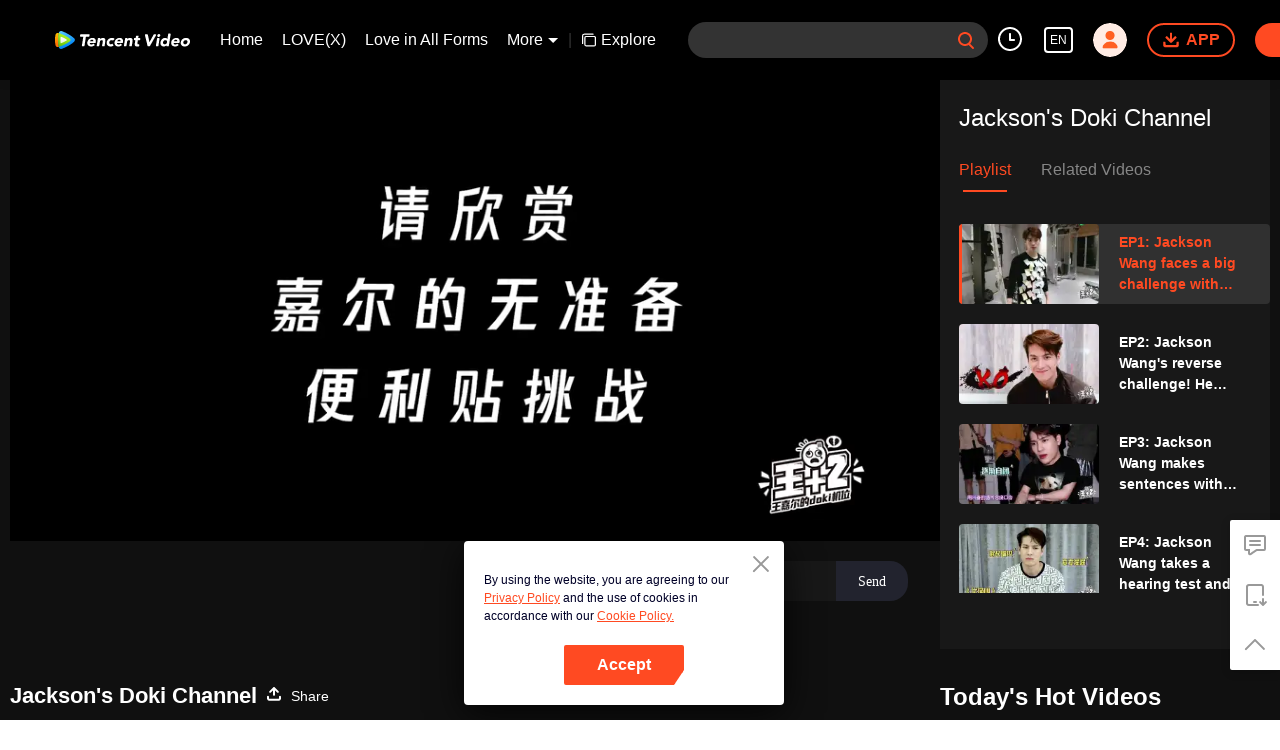

--- FILE ---
content_type: text/plain
request_url: https://svibeacon.onezapp.com/analytics/v2_upload?appkey=0DOU0M38AT4C4UVD
body_size: 95
content:
{"result": 200, "srcGatewayIp": "3.129.14.33", "serverTime": "1769191391684", "msg": "success"}

--- FILE ---
content_type: text/plain
request_url: https://otheve.beacon.qq.com/analytics/v2_upload?appkey=0WEB08V45S4VMCK7
body_size: -46
content:
{"result": 200, "srcGatewayIp": "3.129.14.33", "serverTime": "1769191388888", "msg": "success"}

--- FILE ---
content_type: text/plain
request_url: https://otheve.beacon.qq.com/analytics/v2_upload?appkey=0WEB08V45S4VMCK7
body_size: -46
content:
{"result": 200, "srcGatewayIp": "3.129.14.33", "serverTime": "1769191384668", "msg": "success"}

--- FILE ---
content_type: text/plain
request_url: https://svibeacon.onezapp.com/analytics/v2_upload?appkey=0WEB0NVZHO4NLDPH
body_size: 95
content:
{"result": 200, "srcGatewayIp": "3.129.14.33", "serverTime": "1769191386623", "msg": "success"}

--- FILE ---
content_type: text/javascript; charset=UTF-8
request_url: https://googleads.g.doubleclick.net/pagead/viewthroughconversion/16578350789/?random=1769191404647&cv=11&fst=1769191404647&bg=ffffff&guid=ON&async=1&en=gtag.config&gtm=45je61m0v9138488521z8811981340za20gzb811981340zd811981340xec&gcd=13l3l3l3l1l1&dma=0&tag_exp=103116026~103200004~104527906~104528500~104684208~104684211~105391253~115616985~115938465~115938469~116682875~117041587~117099529~117223565&u_w=1280&u_h=720&url=https%3A%2F%2Fwetv.vip%2Fen%2Fplay%2Fd2zytqltgf6xrxi%2Fg0034s4j5s5-EP1%253A_Jackson_Wang_faces_a_big_challenge_with_post-it_notes%252C_dancing_crazily_in_the_fitness_room.&frm=0&tiba=EP1%3A%20Jackson%20Wang%20faces%20a%20big%20challenge%20with%20post-it%20notes%2C%20dancing%20crazily%20in%20the%20fitness%20room.%20-%20Free%20-%20China%20-%20Variety%20Show%20-%20-%20Idol%20-&hn=www.googleadservices.com&npa=0&pscdl=noapi&auid=1817718452.1769191388&data=event%3Dgtag.config&rfmt=3&fmt=4
body_size: -667
content:
(function(){var s = {};(function(){var k=typeof Object.defineProperties=="function"?Object.defineProperty:function(a,d,b){if(a==Array.prototype||a==Object.prototype)return a;a[d]=b.value;return a};function l(a){a=["object"==typeof globalThis&&globalThis,a,"object"==typeof window&&window,"object"==typeof self&&self,"object"==typeof global&&global];for(var d=0;d<a.length;++d){var b=a[d];if(b&&b.Math==Math)return b}throw Error("Cannot find global object");} var p=l(this),q=typeof Symbol==="function"&&typeof Symbol("x")==="symbol",r={},t={};function u(a,d,b){if(!b||a!=null){b=t[d];if(b==null)return a[d];b=a[b];return b!==void 0?b:a[d]}} function v(a,d,b){if(d)a:{var c=a.split(".");a=c.length===1;var e=c[0],g;!a&&e in r?g=r:g=p;for(e=0;e<c.length-1;e++){var f=c[e];if(!(f in g))break a;g=g[f]}c=c[c.length-1];b=q&&b==="es6"?g[c]:null;d=d(b);d!=null&&(a?k(r,c,{configurable:!0,writable:!0,value:d}):d!==b&&(t[c]===void 0&&(a=Math.random()*1E9>>>0,t[c]=q?p.Symbol(c):"$jscp$"+a+"$"+c),k(g,t[c],{configurable:!0,writable:!0,value:d})))}} var w=q&&typeof u(Object,"assign")=="function"?u(Object,"assign"):function(a,d){if(a==null)throw new TypeError("No nullish arg");a=Object(a);for(var b=1;b<arguments.length;b++){var c=arguments[b];if(c)for(var e in c)Object.prototype.hasOwnProperty.call(c,e)&&(a[e]=c[e])}return a};v("Object.assign",function(a){return a||w},"es6");/*  Copyright The Closure Library Authors. SPDX-License-Identifier: Apache-2.0 */ var x=this||self;var y={};var z=window,A=navigator,C=Object.freeze({cache:"no-store",credentials:"include",keepalive:!0,method:"POST",mode:"no-cors",redirect:"follow"});function D(a){if(typeof z.fetch==="function"){var d=u(Object,"assign").call(Object,{},C);try{var b=z.fetch(a,d);if(b)return b.then(function(){}).catch(function(){}),!0}catch(c){}}E(a);return!0}function F(a){var d=new Image(1,1);d.onload=function(){d.onload=null};d.onerror=function(){d.onerror=null};d.src=a} function E(a){try{var d=A.sendBeacon&&A.sendBeacon(a)}catch(c){var b=y.TAGGING;b||(b=y.TAGGING=[]);b[15]=!0}d||F(a)};var G=/#|$/;function H(a){var d=a.search(G),b;a:{for(b=0;(b=a.indexOf("fmt",b))>=0&&b<d;){var c=a.charCodeAt(b-1);if(c==38||c==63)if(c=a.charCodeAt(b+3),!c||c==61||c==38||c==35)break a;b+=4}b=-1}if(b<0)return null;c=a.indexOf("&",b);if(c<0||c>d)c=d;return decodeURIComponent(a.slice(b+4,c!==-1?c:0).replace(/\+/g," "))};function I(a,d,b,c){function e(){--g;if(g<=0){var h;(h=a.GooglebQhCsO)||(h={});var B=h[d];B&&(delete h[d],h=B[0],typeof h==="function"&&h())}}c=c===void 0?[]:c;for(var g=b.length+1,f={g:0};f.g<b.length;f={g:f.g},f.g++){var n=Number(H(b[f.g])),m=null;n!==1&&n!==2||!(n=a.document.getElementById("goog_conv_iframe"))||n.src||(m=n);m||(m=new Image,c&&c[f.g]&&(m.onerror=function(h){return function(){D(c[h.g])&&e()}}(f)));m.onload=e;m.src=b[f.g]}e()} for(var J=["ss_"],K=s||x,L;J.length&&(L=J.shift());)J.length||I===void 0?K[L]&&K[L]!==Object.prototype[L]?K=K[L]:K=K[L]={}:K[L]=I;}).call(this);;s.ss_(window,'OjE3NjkxOTE0MDQ2NDc',['https://www.google.com/pagead/1p-user-list/16578350789/?random\x3d1769191404647\x26cv\x3d11\x26fst\x3d1769191200000\x26bg\x3dffffff\x26guid\x3dON\x26async\x3d1\x26en\x3dgtag.config\x26gtm\x3d45je61m0v9138488521z8811981340za20gzb811981340zd811981340xec\x26gcd\x3d13l3l3l3l1l1\x26dma\x3d0\x26tag_exp\x3d103116026~103200004~104527906~104528500~104684208~104684211~105391253~115616985~115938465~115938469~116682875~117041587~117099529~117223565\x26u_w\x3d1280\x26u_h\x3d720\x26url\x3dhttps%3A%2F%2Fwetv.vip%2Fen%2Fplay%2Fd2zytqltgf6xrxi%2Fg0034s4j5s5-EP1%253A_Jackson_Wang_faces_a_big_challenge_with_post-it_notes%252C_dancing_crazily_in_the_fitness_room.\x26frm\x3d0\x26tiba\x3dEP1%3A%20Jackson%20Wang%20faces%20a%20big%20challenge%20with%20post-it%20notes%2C%20dancing%20crazily%20in%20the%20fitness%20room.%20-%20Free%20-%20China%20-%20Variety%20Show%20-%20-%20Idol%20-\x26hn\x3dwww.googleadservices.com\x26npa\x3d0\x26pscdl\x3dnoapi\x26auid\x3d1817718452.1769191388\x26data\x3devent%3Dgtag.config\x26rfmt\x3d3\x26fmt\x3d3\x26is_vtc\x3d1\x26cid\x3dCAQSfwDnonV5FRHQBz1wyGVlxFgy-iqzReYi-J4H3RL032jzuOHXLkhOYXtWgZWF92aBMI7NS5zVMos5fNUjndYiSlo2YflMLMiAENJ7nZsQlV8wE810WcsQzbNoooie99wApFy4h34bVpzlPrdNrjx8pxWK2iAIGxPR8NWCquzO0Eg\x26random\x3d18571408\x26rmt_tld\x3d0\x26ipr\x3dy'], []);})();

--- FILE ---
content_type: text/plain
request_url: https://otheve.beacon.qq.com/analytics/v2_upload?appkey=0WEB08V45S4VMCK7
body_size: -46
content:
{"result": 200, "srcGatewayIp": "3.129.14.33", "serverTime": "1769191384670", "msg": "success"}

--- FILE ---
content_type: text/plain; charset=UTF-8
request_url: https://securepubads.g.doubleclick.net/gampad/ads?pvsid=335991311229011&correlator=302655686787401&eid=31096405%2C83321072%2C95340253%2C95340255&output=ldjh&gdfp_req=1&vrg=202601210101&ptt=17&impl=fifs&gdpr=0&iu_parts=21863911825%2Cweb-top-banner&enc_prev_ius=%2F0%2F1&prev_iu_szs=270x84&ifi=1&didk=1541782450&dids=play-banner-ad&adfs=2150232415&sfv=1-0-45&eri=1&sc=1&cookie_enabled=1&abxe=1&dt=1769191411826&lmt=1769191411&adxs=959&adys=80&biw=1280&bih=720&scr_x=0&scr_y=0&btvi=0&ucis=1&oid=2&u_his=2&u_h=720&u_w=1280&u_ah=720&u_aw=1280&u_cd=24&u_sd=1&dmc=1&bc=31&nvt=1&uas=1&url=https%3A%2F%2Fwetv.vip%2Fen%2Fplay%2Fd2zytqltgf6xrxi%2Fg0034s4j5s5-EP1%253A_Jackson_Wang_faces_a_big_challenge_with_post-it_notes%252C_dancing_crazily_in_the_fitness_room.&vis=1&psz=330x569&msz=270x0&fws=4&ohw=270&dlt=1769191377633&idt=32494&cust_params=vuid%3D%26cid%3D%26vid%3Dg0034s4j5s5%26uid2%3D&adks=3396326031&frm=20&eoidce=1&pgls=CAk.
body_size: -803
content:
{"/21863911825/web-top-banner":["html",0,null,null,0,60,234,1,0,null,null,null,null,[["ID=0dcf86039ed13b8e:T=1769191411:RT=1769191411:S=ALNI_MYXEaopxV9mLCM3CpH_EI2pHrbBGA",1802887411,"/","wetv.vip",1],["UID=0000132f4c91cd7d:T=1769191411:RT=1769191411:S=ALNI_Mb7KlkneDHq0JY2d_RAdEIEw9MSPw",1802887411,"/","wetv.vip",2]],null,null,null,null,null,null,null,null,null,null,null,0,null,null,null,null,null,null,"AOrYGslXqzWxZnMwa10HhsoG5C0a","CI6Qms2fopIDFQeejggdHHQrNw",null,null,null,null,null,null,null,null,null,null,null,null,null,null,"1",null,null,null,null,null,null,null,null,null,null,null,"[base64]",null,null,null,null,null,null,[["ID=7cc6ac98beb14112:T=1769191411:RT=1769191411:S=AA-AfjZ3_ncXJSULKiK5YV4A3ioC",1784743411,"/","wetv.vip"]],null,null,null,null,null,["en","Advertisement","3rd party ad content","Continue reading"]]}



--- FILE ---
content_type: text/plain
request_url: https://otheve.beacon.qq.com/analytics/v2_upload?appkey=0WEB0QEJW44KW5A5
body_size: -46
content:
{"result": 200, "srcGatewayIp": "3.129.14.33", "serverTime": "1769191403144", "msg": "success"}

--- FILE ---
content_type: text/plain
request_url: https://otheve.beacon.qq.com/analytics/v2_upload?appkey=0WEB08V45S4VMCK7
body_size: -46
content:
{"result": 200, "srcGatewayIp": "3.129.14.33", "serverTime": "1769191411343", "msg": "success"}

--- FILE ---
content_type: text/plain
request_url: https://cffaws.wetvinfo.com/019E2692C39FA6125B7AABA127CFCAF745175B24D0489A7C24B46DE179D04FB9796C76FC2D80D47D7BB8FE1ACBEB6AD50164DD65EFC10F519096B743545ABE8CA4/g0034s4j5s5.53014.vtt?ver=4
body_size: -808
content:
WEBVTT

STYLE
::cue {
  font-size: 1em;
  font-weight: bold;
  color: #ffffff;
}

1
00:00:00.000 --> 00:00:00.900
[Jackson Wang]

2
00:00:03.100 --> 00:00:04.820
=Jackson's doki channel=

3
00:00:04.820 --> 00:00:06.340
Bro?

4
00:00:06.340 --> 00:00:07.300
[I'm a penguin~Not Bro~]
Bro!

5
00:00:07.300 --> 00:00:09.420
[Enjoy Jackson's unprepared Post-it Note challenge!]
I'm not prepared.

6
00:00:17.260 --> 00:00:18.740
You think I'm stupid?

7
00:00:18.740 --> 00:00:20.660
I just... I don't remember how many,

8
00:00:20.660 --> 00:00:21.780
but must be over 30.

9
00:00:25.260 --> 00:00:26.780
[Raid on Jackson begins!]
According to a reliable informant,

10
00:00:26.780 --> 00:00:27.420
we know that

11
00:00:27.420 --> 00:00:28.060
Jackson Wang's

12
00:00:28.060 --> 00:00:29.180
at one of the gyms now.

13
00:00:29.180 --> 00:00:29.940
Now let's take a look.

14
00:00:29.940 --> 00:00:30.940
His reliable bodyguard

15
00:00:30.940 --> 00:00:32.220
is walking towards us with a dumbbell.

16
00:00:32.220 --> 00:00:32.860
But we have nothing to fear.

17
00:00:32.860 --> 00:00:34.420
[A man blocks the camera]
I'm sorry, don't block our shot.

18
00:00:34.420 --> 00:00:35.580
[A man blocks the camera]
Please let us go, yeah.

19
00:00:35.740 --> 00:00:36.860
We're here on a mission.

20
00:00:36.860 --> 00:00:37.340
Yes, a task.

21
00:00:37.340 --> 00:00:38.060
Now we see

22
00:00:38.060 --> 00:00:39.340
Jackson Wang is a little befuddled

23
00:00:39.420 --> 00:00:39.900
[Innocent look]
in his workout.

24
00:00:39.900 --> 00:00:41.260
[Innocent look]
He didn't know that we'd come

25
00:00:41.260 --> 00:00:43.020
[Innocent look]
and have no idea what we're doing.

26
00:00:46.740 --> 00:00:48.220
We're Wang + 2,

27
00:00:48.220 --> 00:00:49.860
the doki channel of Jackson Wang.

28
00:00:50.220 --> 00:00:51.900
[Super chic hairstyles]
All the choices on this show

29
00:00:51.900 --> 00:00:53.180
[Super chic hairstyles]
are all JACKY's choices.

30
00:00:53.180 --> 00:00:54.340
And you're faced with these choices,

31
00:00:54.340 --> 00:00:55.940
[No choice but to obey]
you have no choice but to do it.

32
00:00:57.220 --> 00:01:00.220
[Spy sent by Jacky]
Are you sure you're from Jacky?

33
00:01:00.220 --> 00:01:01.500
Of course, we stand for

34
00:01:01.500 --> 00:01:02.660
all of JACKY's missions.

35
00:01:03.060 --> 00:01:04.140
Then why this dude doesn't seem

36
00:01:04.380 --> 00:01:07.060
[Cameraman is shaking]
to know what's going on.

37
00:01:07.060 --> 00:01:09.580
You know how this whole thing works.

38
00:01:10.020 --> 00:01:11.580
[Nod in a panic]

39
00:01:13.940 --> 00:01:15.260
All right, come on.

40
00:01:15.260 --> 00:01:16.940
Just a few tasks. Come on.

41
00:01:16.940 --> 00:01:21.140
[Jackson has to shake off post-it notes till 3pcs left
in one song with dancing, or he'll be penalized]

42
00:01:21.820 --> 00:01:23.620
[Post-It Note boy]

43
00:01:26.660 --> 00:01:27.740
How many to start with?

44
00:01:27.740 --> 00:01:28.620
28.

45
00:01:28.620 --> 00:01:29.660
No, I want...

46
00:01:30.260 --> 00:01:31.820
["Ferocious" Jackson is online]
What you meant by almost?

47
00:01:31.820 --> 00:01:33.460
Why are you so excited right now?

48
00:01:33.940 --> 00:01:37.060
Didn't you just tell them...

49
00:01:37.540 --> 00:01:39.220
[Sorry, your teammate is gone.]
Why are you

50
00:01:39.220 --> 00:01:41.220
[Sorry, your teammate is gone.]
on their side now now?

51
00:01:41.460 --> 00:01:43.140
You knew them just yet.

52
00:01:43.140 --> 00:01:43.980
[Feeling aggrieved]

53
00:01:43.980 --> 00:01:45.620
[Feeling aggrieved]
How could you do that?

54
00:01:46.260 --> 00:01:47.660
They're in cahoots.

55
00:01:47.660 --> 00:01:49.020
Are you ready?

56
00:01:50.580 --> 00:01:51.700
Let's start over.

57
00:01:51.700 --> 00:01:53.060
Try again.

58
00:01:55.500 --> 00:01:56.460
[Ready, go!]

59
00:01:56.500 --> 00:01:58.660
[Jackson's dancing, here you go!]

60
00:02:06.830 --> 00:02:08.510
[Amazing arm strength!]

61
00:02:13.730 --> 00:02:15.310
[Snake pose]

62
00:02:19.420 --> 00:02:21.190
[Energetic]

63
00:02:24.680 --> 00:02:26.480
[Uneasy hands]

64
00:02:31.950 --> 00:02:33.770
[Stubborn and sticky last 4 notes]

65
00:02:59.540 --> 00:03:00.660
I didn't lose.

66
00:03:00.660 --> 00:03:01.740
Challenge failed.

67
00:03:01.740 --> 00:03:02.940
No, no, no.

68
00:03:03.620 --> 00:03:04.340
Look.

69
00:03:04.580 --> 00:03:05.860
One

70
00:03:05.860 --> 00:03:06.820
Two.

71
00:03:07.620 --> 00:03:08.020
Three.

72
00:03:08.020 --> 00:03:09.140
It's still on my shoe.

73
00:03:09.140 --> 00:03:10.540
[Plead vigorously]
Challenge failed.

74
00:03:10.540 --> 00:03:11.500
It's still on my shoe.

75
00:03:11.500 --> 00:03:13.660
My shoes are not my body?

76
00:03:13.660 --> 00:03:14.260
The upper body

77
00:03:14.260 --> 00:03:15.540
You didn't say the upper body.

78
00:03:15.540 --> 00:03:16.900
And you just violated a rule.

79
00:03:16.900 --> 00:03:17.940
You used the prop

80
00:03:17.940 --> 00:03:18.980
to shake them off.

81
00:03:18.980 --> 00:03:20.020
What prop?

82
00:03:20.020 --> 00:03:20.620
[Feigning ignorance]
This one.

83
00:03:20.620 --> 00:03:21.460
[Feigning ignorance]
No.

84
00:03:21.460 --> 00:03:22.740
You think I touched this?

85
00:03:22.740 --> 00:03:23.740
That's what I did.

86
00:03:24.020 --> 00:03:25.790
[Is that so?]

87
00:03:25.900 --> 00:03:27.540
[The sadness that Chopin couldn't even play]
So please try again.

88
00:03:29.060 --> 00:03:31.400
[Sadness in his eyes]

89
00:03:32.740 --> 00:03:34.020
Okay, stop. That's enough.

90
00:03:34.020 --> 00:03:35.260
Look, so many.

91
00:03:35.260 --> 00:03:36.260
Don't move.

92
00:03:37.100 --> 00:03:38.580
No access to any props.

93
00:03:38.580 --> 00:03:41.300
[Deny X3]
I'm not touching it...

94
00:03:43.310 --> 00:03:44.610
As long as I don't touch it.

95
00:03:44.950 --> 00:03:46.560
You must not squirm around.

96
00:03:46.590 --> 00:03:47.090
Combined dance moves.

97
00:03:48.050 --> 00:03:48.270
[Doubting life]

98
00:03:48.600 --> 00:03:49.280
Dance

99
00:03:49.310 --> 00:03:51.260
but can't twist my body.

100
00:03:51.260 --> 00:03:52.650
[One more time]

101
00:03:59.540 --> 00:04:01.590
[Going all out]

102
00:04:08.620 --> 00:04:09.690
[Superman online]

103
00:04:15.400 --> 00:04:17.380
[Super sticky]
Why did you stick like this...

104
00:04:17.380 --> 00:04:18.670
It's so sticky.

105
00:04:30.940 --> 00:04:33.260
[Like a sudden loss of faith in life]

106
00:04:40.260 --> 00:04:43.910
[Sudden and unexpected success]

107
00:04:43.910 --> 00:04:44.980
[Sudden and unexpected success]
Challenge success.

108
00:04:45.270 --> 00:04:46.430
The next "fans' benefit".

109
00:04:46.460 --> 00:04:47.240
Jackson Wang will do 100 push-ups

110
00:04:47.270 --> 00:04:48.630
in front of the camera.

111
00:04:48.690 --> 00:04:49.740
The benefit is due to

112
00:04:49.760 --> 00:04:51.210
I just won?

113
00:04:51.230 --> 00:04:51.740
So I'm supposed to

114
00:04:51.740 --> 00:04:52.980
get the benefit, right.

115
00:04:52.980 --> 00:04:53.820
Not you,

116
00:04:53.820 --> 00:04:55.220
it is all from JACKY.

117
00:04:55.310 --> 00:04:56.880
[Meaningful expression]
What?

118
00:04:56.880 --> 00:04:57.490
[Meaningful expression]
So if they

119
00:04:57.490 --> 00:05:00.850
want to see me do something,

120
00:05:00.990 --> 00:05:02.550
and then I have to fulfil them if I win.

121
00:05:02.580 --> 00:05:03.520
That's their benefit?

122
00:05:03.550 --> 00:05:03.840
Yeah.

123
00:05:04.040 --> 00:05:05.180
Do you want to punish JACKY?

124
00:05:05.180 --> 00:05:05.670
[Strong desire to live]
No, no.

125
00:05:05.670 --> 00:05:06.260
[Strong desire to live]
How dare you!

126
00:05:06.260 --> 00:05:07.260
[Strong desire to live]
No, no, no, no.

127
00:05:07.260 --> 00:05:08.620
Jackson, ready for the challenge?

128
00:05:08.710 --> 00:05:09.480
100 times.

129
00:05:09.480 --> 00:05:10.500
Look at the camera, right?

130
00:05:10.640 --> 00:05:11.020
Right.

131
00:05:11.300 --> 00:05:13.310
[Here comes the penalty]

132
00:05:13.530 --> 00:05:14.140
Please start your show.

133
00:05:15.040 --> 00:05:16.880
What do you mean by start my show?

134
00:05:29.500 --> 00:05:31.580
[Young and vigorous]

135
00:05:42.380 --> 00:05:44.270
[How come it's getting less?]

136
00:05:44.300 --> 00:05:45.020
How many push-ups I've done?

137
00:05:45.190 --> 00:05:46.000
27.

138
00:05:46.310 --> 00:05:47.030
What? 27?

139
00:05:47.030 --> 00:05:49.060
I just passed 30, didn't I?

140
00:05:49.370 --> 00:05:50.520
[Little Prince of Math Verified]
You think I'm stupid?

141
00:05:50.520 --> 00:05:52.280
[Little Prince of Math Verified]
I just... I don't remember how many,

142
00:05:52.280 --> 00:05:53.600
but must be over 30.

143
00:05:53.940 --> 00:05:56.700
[The sorrow of being perfunctory]
Okay, 30, 30.

144
00:05:56.720 --> 00:05:58.900
[The final stubbornness]
I don't need your help, OK?

145
00:05:58.900 --> 00:06:00.490
I'll accept 27.

146
00:06:01.740 --> 00:06:03.980
[Can you do push-ups with a smile on your face?]

147
00:06:14.600 --> 00:06:16.200
30, so man!

148
00:06:17.400 --> 00:06:18.600
Do 100 more if you're a man!

149
00:06:19.100 --> 00:06:20.150
Yeah, do it.

150
00:06:20.150 --> 00:06:22.400
[The last 30 push-ups]
30 more to go.

151
00:06:22.400 --> 00:06:24.220
Don't waste your time.

152
00:06:24.220 --> 00:06:26.140
Here comes the athlete's spirit.

153
00:06:28.700 --> 00:06:29.500
30.

154
00:06:31.300 --> 00:06:32.400
Hang in there.

155
00:06:42.780 --> 00:06:44.460
[So tired he's hitting the floor]

156
00:06:45.250 --> 00:06:46.000
20.

157
00:06:47.120 --> 00:06:48.400
[The last ten push-ups]
91.

158
00:06:48.400 --> 00:06:48.940
[The last ten push-ups]
92.

159
00:06:48.940 --> 00:06:49.390
93.

160
00:06:49.400 --> 00:06:49.790
94.

161
00:06:49.800 --> 00:06:50.590
95.

162
00:06:50.600 --> 00:06:51.090
96.

163
00:06:51.100 --> 00:06:51.590
97.

164
00:06:51.600 --> 00:06:52.390
98.

165
00:06:53.700 --> 00:06:54.790
99.

166
00:06:57.140 --> 00:06:57.580
100.

167
00:06:58.820 --> 00:07:00.780
[Super duper amazing!]

168
00:07:02.740 --> 00:07:04.660
Challenge success.

169
00:07:04.970 --> 00:07:07.700
I hope today's recording

170
00:07:07.700 --> 00:07:09.900
[That's impossible]
is the last time, so...

171
00:07:11.900 --> 00:07:13.100
So I hope...

172
00:07:13.100 --> 00:07:15.200
Okay, we're done with the challenge for today.

173
00:07:15.200 --> 00:07:16.400
Thank you, everybody. Thanks, Jackson. Bye!

174
00:07:16.400 --> 00:07:17.650
Bye! See you next week.

175
00:07:17.670 --> 00:07:19.390
Bye!

176
00:07:19.500 --> 00:07:20.700
Bye! See you next week.

177
00:07:20.700 --> 00:07:22.800
When are you coming to record it?

178
00:07:22.800 --> 00:07:24.000
See you next time. Bye!

179
00:07:24.000 --> 00:07:26.000
You can't...

180
00:07:26.000 --> 00:07:27.500
show up suddenly.

181
00:07:29.300 --> 00:07:31.200
Before that,

182
00:07:31.200 --> 00:07:32.800
give me a heads-up.

183
00:07:32.800 --> 00:07:36.500
Hey, how many episodes are there?

184
00:07:37.300 --> 00:07:39.200
You have to tell me!

185
00:07:39.650 --> 00:07:40.500
Hey!

186
00:07:41.050 --> 00:07:41.900
Bro!

187
00:07:42.590 --> 00:07:43.400
Bro!

188
00:07:43.900 --> 00:07:45.300
How many episodes are there? Make it clear!

189
00:07:45.300 --> 00:07:46.500
How can you do that?

190
00:07:47.000 --> 00:07:48.400
I'm not prepared.

191
00:07:50.580 --> 00:07:52.260
[Can't hear you, sorry]

192
00:07:52.260 --> 00:08:00.820
[Upcoming]

193
00:08:00.850 --> 00:08:03.900
I'm not really that good for this show.

194
00:08:05.180 --> 00:08:08.260
[12am on every Tuesday: Watch Jackson unlock new skills]
[Search Jackson Wang on WeTV]

--- FILE ---
content_type: text/plain
request_url: https://otheve.beacon.qq.com/analytics/v2_upload?appkey=0WEB0QEJW44KW5A5
body_size: -46
content:
{"result": 200, "srcGatewayIp": "3.129.14.33", "serverTime": "1769191391691", "msg": "success"}

--- FILE ---
content_type: text/plain
request_url: https://otheve.beacon.qq.com/analytics/v2_upload?appkey=0WEB0QEJW44KW5A5
body_size: -46
content:
{"result": 200, "srcGatewayIp": "3.129.14.33", "serverTime": "1769191403377", "msg": "success"}

--- FILE ---
content_type: text/plain
request_url: https://otheve.beacon.qq.com/analytics/v2_upload?appkey=0WEB0QEJW44KW5A5
body_size: -46
content:
{"result": 200, "srcGatewayIp": "3.129.14.33", "serverTime": "1769191391689", "msg": "success"}

--- FILE ---
content_type: application/javascript; charset=utf-8
request_url: https://play.wetv.vip/getvinfo?charge=0&otype=json&defnpayver=0&spau=1&spaudio=1&spwm=1&sphls=1&host=wetv.vip&refer=wetv.vip&ehost=https%3A%2F%2Fwetv.vip%2Fen%2Fplay%2Fd2zytqltgf6xrxi%2Fg0034s4j5s5-EP1%253A_Jackson_Wang_faces_a_big_challenge_with_post-it_notes%252C_dancing_crazily_in_the_fitness_room.&sphttps=1&encryptVer=9.2&cKey=Xz09N-sfFai1P81Orq2-LnCjnt9oGcr0cPTQt3oJzEul_f4uOmcjTHhOR8G-77I_ORAH3EFMk2rzCp7VHCeQghpn7L-B5s2BkbvjfzXFrHfRZfrfi5LF5oPMn_ht75aNgF3m_IMJ5YJiFjOj-NmZhE-NjjawCzIHH6ORd8JBnDgsk_VKYDnwTGrhuLoxaemxuyx9-KN7KuuWUYWksGXkUJYnQqXKgvocvCDoQBrB3Ba0lGPW87uDrDf-qwrUrBzOjsCQHOOPvNA97iCvpuolv-Esm3jCOhWxx4C75Rl0HvVFK8nSz4z05Mma37v6_IsdOZw3kLM185zkM5y9kdohlahO1oq7JecDPuC0JbgW1om4tUcSYW4ji6IIFi0UxEMnE-N3aKdHfbo70YMs9OYogpb4DqOavM68uFGf0Idz1Ixd35DKAkqQ0vLz5X3-tvNEIbzp93aed88IQlpj9j6dzxBPofeI5ggSGoTtG9j9aoTpb6Thys25BNl-TTrQHCtdz0Yl_tu4N7tuFIMUdgqQARaDVAU&clip=4&guid=880cb6d1c8ba814614154ac3ceaf1b94&flowid=5310eafa4b13ddc0c6848da07997129a&platform=4830201&sdtfrom=1002&appVer=2.8.40&unid=&auth_from=&auth_ext=&vid=g0034s4j5s5&defn=&fhdswitch=0&dtype=3&spsrt=2&tm=1769191387&lang_code=1491988&logintoken=&qimei=&spcaptiontype=1&cmd=2&country_code=153560&cid=d2zytqltgf6xrxi&drm=0&multidrm=0&callback=getinfo_callback_845023
body_size: 19004
content:
getinfo_callback_845023({"dltype":3,"em":0,"exem":0,"fl":{"cnt":5,"fi":[{"sl":0,"id":321007,"name":"ld","lmt":0,"sb":0,"cname":"144P","br":0,"profile":4,"drm":0,"type":0,"video":1,"audio":1,"fs":9430464,"super":0,"hdr10enh":0,"sname":"ld","resolution":"144P","recommend":0,"vfps":0,"tvmsr_v2":0,"tvmsr_reason_code":4,"tvmsrlmt":0},{"sl":0,"id":321001,"name":"sd","lmt":0,"sb":0,"cname":"360P","br":0,"profile":4,"drm":0,"type":0,"video":1,"audio":1,"fs":25339204,"super":0,"hdr10enh":0,"sname":"sd","resolution":"360P","recommend":0,"vfps":0,"tvmsr_v2":0,"tvmsr_reason_code":4,"tvmsrlmt":0},{"sl":1,"id":321002,"name":"hd","lmt":0,"sb":0,"cname":"480P","br":103,"profile":4,"drm":0,"type":0,"video":1,"audio":1,"fs":55369196,"super":0,"hdr10enh":0,"sname":"hd","resolution":"480P","recommend":0,"vfps":0,"tvmsr_v2":1,"tvmsr_reason_code":0,"tvmsrlmt":0},{"sl":0,"id":321003,"name":"shd","lmt":0,"sb":0,"cname":"720P","br":0,"profile":4,"drm":0,"type":0,"video":1,"audio":1,"fs":99344840,"super":0,"hdr10enh":0,"sname":"shd","resolution":"720P","recommend":0,"vfps":0,"tvmsr_v2":1,"tvmsr_reason_code":0,"tvmsrlmt":1},{"sl":0,"id":321004,"name":"fhd","lmt":1,"sb":0,"cname":"1080P","br":0,"profile":4,"drm":0,"type":0,"video":1,"audio":1,"fs":172148780,"super":0,"hdr10enh":0,"sname":"fhd","resolution":"1080P","recommend":0,"vfps":0,"tvmsr_v2":0,"tvmsr_reason_code":4,"tvmsrlmt":0}],"strategyparam":{"maxbitrate":0,"bandwidthlevel":0}},"fp2p":1,"hs":0,"ls":0,"ip":"3.129.14.33","preview":491,"s":"o","sfl":{"cnt":11,"fi":[{"id":53014,"name":"English","url":"https://cffaws.wetvinfo.com/019E2692C39FA6125B7AABA127CFCAF745175B24D0489A7C24B46DE179D04FB9796C76FC2D80D47D7BB8FE1ACBEB6AD50164DD65EFC10F519096B743545ABE8CA4/g0034s4j5s5.53014.vtt.m3u8?ver=4","keyid":"g0034s4j5s5.53014","filename":"g0034s4j5s5.53014.vtt","urlList":{"ui":[{"url":"https://cffaws.wetvinfo.com/019E2692C39FA6125B7AABA127CFCAF745175B24D0489A7C24B46DE179D04FB9796C76FC2D80D47D7BB8FE1ACBEB6AD50164DD65EFC10F519096B743545ABE8CA4/g0034s4j5s5.53014.vtt.m3u8?ver=4"},{"url":"http://subtitle.wetvinfo.com/oIXRCnS-e4Xr1Mug7O5JndVX0apahnOR88SVVSnzPihAMERE21R-RVWNIaKB3f7dhwxnlwYP9xV3UlsQef1SKGEBqEhhahX0oWHcXsfqn32LG_xdgXH0jOTeuPKN8a4YZMR2McAv0VYY875Zc9RqjUe4iSkvV7d5/g0034s4j5s5.53014.vtt.m3u8?ver=4"},{"url":"http://subtitle.tc.qq.com/oIXRCnS-e4Xr1Mug7O5JndVX0apahnOR88SVVSnzPihAMERE21R-RVWNIaKB3f7dhwxnlwYP9xV3UlsQef1SKGEBqEhhahX0oWHcXsfqn32LG_xdgXH0jOTeuPKN8a4YZMR2McAv0VYY875Zc9RqjUe4iSkvV7d5/g0034s4j5s5.53014.vtt.m3u8?ver=4"}]},"lang":"EN","selected":1,"langId":30,"fs":11810,"captionType":3,"subtitleScene":0},{"id":53013,"name":"Chinese (Simplified)","url":"https://cffaws.wetvinfo.com/019E2692C39FA6125B7AABA127CFCAF745175B24D0489A7C24B46DE179D04FB979DB74AB2197D679FB7F0EDF88E69D7C27B0776956A02B72C962D18B8FA5EFB9DF/g0034s4j5s5.53013.vtt.m3u8?ver=4","keyid":"g0034s4j5s5.53013","filename":"g0034s4j5s5.53013.vtt","urlList":{"ui":[{"url":"https://cffaws.wetvinfo.com/019E2692C39FA6125B7AABA127CFCAF745175B24D0489A7C24B46DE179D04FB979DB74AB2197D679FB7F0EDF88E69D7C27B0776956A02B72C962D18B8FA5EFB9DF/g0034s4j5s5.53013.vtt.m3u8?ver=4"},{"url":"http://subtitle.wetvinfo.com/2vmQBW2xqtNsLoEh8YP7j_iQlfI74ULbkyUx_kOuwdB25goztjqWP5wliXMVm1d3hQnSUWrO9y_pkm1i18-14VPtn0Oa8Q7WvvMYI1s3eECCy3ayCkvXujzuum5PGmTaqGDVR2FbEHSl8yfYI54Z0NNJPuS4pshz/g0034s4j5s5.53013.vtt.m3u8?ver=4"},{"url":"http://subtitle.tc.qq.com/2vmQBW2xqtNsLoEh8YP7j_iQlfI74ULbkyUx_kOuwdB25goztjqWP5wliXMVm1d3hQnSUWrO9y_pkm1i18-14VPtn0Oa8Q7WvvMYI1s3eECCy3ayCkvXujzuum5PGmTaqGDVR2FbEHSl8yfYI54Z0NNJPuS4pshz/g0034s4j5s5.53013.vtt.m3u8?ver=4"}]},"lang":"ZH-CN","langId":20,"fs":8837,"captionType":3,"subtitleScene":0},{"id":53016,"name":"Chinese (Traditional)","url":"https://cffaws.wetvinfo.com/019E2692C39FA6125B7AABA127CFCAF745175B24D0489A7C24B46DE179D04FB9798DDF66418A389ACD2342E1B529F139BCF17E7564A499196DF1EC85912D49CB8D/g0034s4j5s5.53016.vtt.m3u8?ver=4","keyid":"g0034s4j5s5.53016","filename":"g0034s4j5s5.53016.vtt","urlList":{"ui":[{"url":"https://cffaws.wetvinfo.com/019E2692C39FA6125B7AABA127CFCAF745175B24D0489A7C24B46DE179D04FB9798DDF66418A389ACD2342E1B529F139BCF17E7564A499196DF1EC85912D49CB8D/g0034s4j5s5.53016.vtt.m3u8?ver=4"},{"url":"http://subtitle.wetvinfo.com/Ngm4gP5fdJGikrs6bo96Vgzi9hyvchI6512My1t-EVWBqKBtSCFECdYBda7stA3GUPaTAIf75CgzmsUqg2XjUYc6PbQd8Qn7f81Z37SpwcHbAaxKGrfbzHtVL-RW4Fo5UhTpuEuXSJT5fZP62LBskRPHXA6yGH6p/g0034s4j5s5.53016.vtt.m3u8?ver=4"},{"url":"http://subtitle.tc.qq.com/Ngm4gP5fdJGikrs6bo96Vgzi9hyvchI6512My1t-EVWBqKBtSCFECdYBda7stA3GUPaTAIf75CgzmsUqg2XjUYc6PbQd8Qn7f81Z37SpwcHbAaxKGrfbzHtVL-RW4Fo5UhTpuEuXSJT5fZP62LBskRPHXA6yGH6p/g0034s4j5s5.53016.vtt.m3u8?ver=4"}]},"lang":"ZH-TW","langId":50,"fs":8840,"captionType":3,"subtitleScene":0},{"id":53015,"name":"Thai","url":"https://cffaws.wetvinfo.com/019E2692C39FA6125B7AABA127CFCAF745175B24D0489A7C24B46DE179D04FB979E459984EFFC5BC46330C3AAECFFACA40A349D58AF718325FCE46D0E4C47974CF/g0034s4j5s5.53015.vtt.m3u8?ver=4","keyid":"g0034s4j5s5.53015","filename":"g0034s4j5s5.53015.vtt","urlList":{"ui":[{"url":"https://cffaws.wetvinfo.com/019E2692C39FA6125B7AABA127CFCAF745175B24D0489A7C24B46DE179D04FB979E459984EFFC5BC46330C3AAECFFACA40A349D58AF718325FCE46D0E4C47974CF/g0034s4j5s5.53015.vtt.m3u8?ver=4"},{"url":"http://subtitle.wetvinfo.com/u8tgwUL6QL7-FCveQ6jZSw2CNxKa_dbV79Gtg9be9omzCTAlMz4tiDW4rt78XUS6VOtBeXOLO0QyYqzsNjtEw94-QBhUPP6DVLUw-I2cE927G-G1aygcmyc25ZQgheNcd_paJ_7aAJGsZUMr4470otfYHBXppUvr/g0034s4j5s5.53015.vtt.m3u8?ver=4"},{"url":"http://subtitle.tc.qq.com/u8tgwUL6QL7-FCveQ6jZSw2CNxKa_dbV79Gtg9be9omzCTAlMz4tiDW4rt78XUS6VOtBeXOLO0QyYqzsNjtEw94-QBhUPP6DVLUw-I2cE927G-G1aygcmyc25ZQgheNcd_paJ_7aAJGsZUMr4470otfYHBXppUvr/g0034s4j5s5.53015.vtt.m3u8?ver=4"}]},"lang":"TH","langId":60,"fs":23223,"captionType":3,"subtitleScene":0},{"id":53108,"name":"Indonesian","url":"https://cffaws.wetvinfo.com/svp_50112/[base64]/gzc_1000102_0b53yuab6aaaseamzabkxvr4brodd7cqah2a.f206108.vtt.m3u8?ver=4","keyid":"g0034s4j5s5.53108","filename":"gzc_1000102_0b53yuab6aaaseamzabkxvr4brodd7cqah2a.f206108.vtt","urlList":{"ui":[{"url":"https://cffaws.wetvinfo.com/svp_50112/[base64]/gzc_1000102_0b53yuab6aaaseamzabkxvr4brodd7cqah2a.f206108.vtt.m3u8?ver=4"},{"url":"http://subtitle.wetvinfo.com/svp_50112/OIUTB5HWYZNxyBfWFS8kmXF6qoEkjvviZQ1vxKjlbOUdjwNoh2vkFYm-rP27l9hJuDErd_wblwyrGhyNIOHx-KKo297l0rN2d_Hd02Z7S2ApmDEAiQdUVMhRshNWEuh0XLnVxcR_Slge1yqKo6iJtqthbyJdfP4D/gzc_1000102_0b53yuab6aaaseamzabkxvr4brodd7cqah2a.f206108.vtt.m3u8?ver=4"},{"url":"http://subtitle.tc.qq.com/svp_50112/OIUTB5HWYZNxyBfWFS8kmXF6qoEkjvviZQ1vxKjlbOUdjwNoh2vkFYm-rP27l9hJuDErd_wblwyrGhyNIOHx-KKo297l0rN2d_Hd02Z7S2ApmDEAiQdUVMhRshNWEuh0XLnVxcR_Slge1yqKo6iJtqthbyJdfP4D/gzc_1000102_0b53yuab6aaaseamzabkxvr4brodd7cqah2a.f206108.vtt.m3u8?ver=4"}]},"lang":"ID","langId":80,"fs":9533,"captionType":3,"subtitleScene":0},{"id":53710,"name":"Malay","url":"https://cffaws.wetvinfo.com/svp_50112/[base64]/gzc_1000102_0b53yuab6aaaseamzabkxvr4brodd7cqah2a.f53710000.vtt.m3u8?ver=4","keyid":"g0034s4j5s5.53710","filename":"gzc_1000102_0b53yuab6aaaseamzabkxvr4brodd7cqah2a.f53710000.vtt","urlList":{"ui":[{"url":"https://cffaws.wetvinfo.com/svp_50112/[base64]/gzc_1000102_0b53yuab6aaaseamzabkxvr4brodd7cqah2a.f53710000.vtt.m3u8?ver=4"},{"url":"http://subtitle.wetvinfo.com/svp_50112/YZFsRYyizgJoCkfMKa534SSju1Urxj0JvwFwrBNgh1bnZ6HTMCqLe-B_JaJfcHcKS76abSdJnCbGEowMU_yiu2edzv6-DxEzVWYARCNbYuU-JcYBwKf-oiRGyOabki7-lybRTCKEnxx1cEcl4gQItrMZhx7KGg95/gzc_1000102_0b53yuab6aaaseamzabkxvr4brodd7cqah2a.f53710000.vtt.m3u8?ver=4"},{"url":"http://subtitle.tc.qq.com/svp_50112/YZFsRYyizgJoCkfMKa534SSju1Urxj0JvwFwrBNgh1bnZ6HTMCqLe-B_JaJfcHcKS76abSdJnCbGEowMU_yiu2edzv6-DxEzVWYARCNbYuU-JcYBwKf-oiRGyOabki7-lybRTCKEnxx1cEcl4gQItrMZhx7KGg95/gzc_1000102_0b53yuab6aaaseamzabkxvr4brodd7cqah2a.f53710000.vtt.m3u8?ver=4"}]},"lang":"MS","langId":100,"fs":9311,"captionType":3,"subtitleScene":0},{"id":53712,"name":"Arabic","url":"https://cffaws.wetvinfo.com/svp_50112/[base64]/gzc_1000102_0b53yuab6aaaseamzabkxvr4brodd7cqah2a.f53712000.vtt.m3u8?ver=4","keyid":"g0034s4j5s5.53712","filename":"gzc_1000102_0b53yuab6aaaseamzabkxvr4brodd7cqah2a.f53712000.vtt","urlList":{"ui":[{"url":"https://cffaws.wetvinfo.com/svp_50112/[base64]/gzc_1000102_0b53yuab6aaaseamzabkxvr4brodd7cqah2a.f53712000.vtt.m3u8?ver=4"},{"url":"http://subtitle.wetvinfo.com/svp_50112/2JNIIJJRHUTmbyaO_9f6lTeHUHJb_lT7scwGW0EXSsrxzjcTP4atazhDiWPkpW6bDHd3yav02hu80nYTkjfisLSaj9gVGsopB4EvLHv1U2ib0-WHpuJxFfOqK5lz3sYUczOisVyXem9oQbK-FiM1QBARGtVhaUFM/gzc_1000102_0b53yuab6aaaseamzabkxvr4brodd7cqah2a.f53712000.vtt.m3u8?ver=4"},{"url":"http://subtitle.tc.qq.com/svp_50112/2JNIIJJRHUTmbyaO_9f6lTeHUHJb_lT7scwGW0EXSsrxzjcTP4atazhDiWPkpW6bDHd3yav02hu80nYTkjfisLSaj9gVGsopB4EvLHv1U2ib0-WHpuJxFfOqK5lz3sYUczOisVyXem9oQbK-FiM1QBARGtVhaUFM/gzc_1000102_0b53yuab6aaaseamzabkxvr4brodd7cqah2a.f53712000.vtt.m3u8?ver=4"}]},"lang":"AR","langId":120,"fs":10957,"captionType":3,"subtitleScene":0},{"id":53713,"name":"Japanese","url":"https://cffaws.wetvinfo.com/svp_50112/[base64]/gzc_1000102_0b53yuab6aaaseamzabkxvr4brodd7cqah2a.f53713000.vtt.m3u8?ver=4","keyid":"g0034s4j5s5.53713","filename":"gzc_1000102_0b53yuab6aaaseamzabkxvr4brodd7cqah2a.f53713000.vtt","urlList":{"ui":[{"url":"https://cffaws.wetvinfo.com/svp_50112/[base64]/gzc_1000102_0b53yuab6aaaseamzabkxvr4brodd7cqah2a.f53713000.vtt.m3u8?ver=4"},{"url":"http://subtitle.wetvinfo.com/svp_50112/1XRFzusrwXP9JM_Cp66Eu7QX_KCp7GsZGf7GfNh9kP93wiem7LpwYEA2brusPvfG0W32N3cGlsBSTz9BYW0YU3xlRLZgcmDcroUUw08e2VdggC8TO-wBacV14Iw3TDlvkmWJ-mrPtxhXePpf3vtTeMoMZ4Kn710X/gzc_1000102_0b53yuab6aaaseamzabkxvr4brodd7cqah2a.f53713000.vtt.m3u8?ver=4"},{"url":"http://subtitle.tc.qq.com/svp_50112/1XRFzusrwXP9JM_Cp66Eu7QX_KCp7GsZGf7GfNh9kP93wiem7LpwYEA2brusPvfG0W32N3cGlsBSTz9BYW0YU3xlRLZgcmDcroUUw08e2VdggC8TO-wBacV14Iw3TDlvkmWJ-mrPtxhXePpf3vtTeMoMZ4Kn710X/gzc_1000102_0b53yuab6aaaseamzabkxvr4brodd7cqah2a.f53713000.vtt.m3u8?ver=4"}]},"lang":"JA","langId":130,"fs":10144,"captionType":3,"subtitleScene":0},{"id":53714,"name":"Korean","url":"https://cffaws.wetvinfo.com/svp_50112/[base64]/gzc_1000102_0b53yuab6aaaseamzabkxvr4brodd7cqah2a.f53714000.vtt.m3u8?ver=4","keyid":"g0034s4j5s5.53714","filename":"gzc_1000102_0b53yuab6aaaseamzabkxvr4brodd7cqah2a.f53714000.vtt","urlList":{"ui":[{"url":"https://cffaws.wetvinfo.com/svp_50112/[base64]/gzc_1000102_0b53yuab6aaaseamzabkxvr4brodd7cqah2a.f53714000.vtt.m3u8?ver=4"},{"url":"http://subtitle.wetvinfo.com/svp_50112/xz3B6YYM4-Xt66m3ySL7oEMz4QX4UfokEqoP2a0RyXQvXfNRaBP3dQqh4e9WgOwJ8PPgIempMTTus-Tfi_WTBV2jLJ_bpgajsS878c4q-np7W9goBDX-Y-1xKoc_Ifii_Y0_AiEsbrSo1IlhvFVWN6SQuS9Uk8HD/gzc_1000102_0b53yuab6aaaseamzabkxvr4brodd7cqah2a.f53714000.vtt.m3u8?ver=4"},{"url":"http://subtitle.tc.qq.com/svp_50112/xz3B6YYM4-Xt66m3ySL7oEMz4QX4UfokEqoP2a0RyXQvXfNRaBP3dQqh4e9WgOwJ8PPgIempMTTus-Tfi_WTBV2jLJ_bpgajsS878c4q-np7W9goBDX-Y-1xKoc_Ifii_Y0_AiEsbrSo1IlhvFVWN6SQuS9Uk8HD/gzc_1000102_0b53yuab6aaaseamzabkxvr4brodd7cqah2a.f53714000.vtt.m3u8?ver=4"}]},"lang":"KO","langId":140,"fs":9708,"captionType":3,"subtitleScene":0},{"id":53715,"name":"Portuguese","url":"https://cffaws.wetvinfo.com/svp_50112/[base64]/gzc_1000102_0b53yuab6aaaseamzabkxvr4brodd7cqah2a.f577715.vtt.m3u8?ver=4","keyid":"g0034s4j5s5.53715","filename":"gzc_1000102_0b53yuab6aaaseamzabkxvr4brodd7cqah2a.f577715.vtt","urlList":{"ui":[{"url":"https://cffaws.wetvinfo.com/svp_50112/[base64]/gzc_1000102_0b53yuab6aaaseamzabkxvr4brodd7cqah2a.f577715.vtt.m3u8?ver=4"},{"url":"http://subtitle.wetvinfo.com/svp_50112/sz9k_9L-TH5gWoxey9h6N0CyeYgdlLHpalFxgsOx9ODOud_v9sHatwW2NyfXowdyg_DjqZAGvBhOEhRn5YYl1ueCiraTBOGOC2fpwiYGQnoN-ZvbbfZx_xXOpv0cWOcAEs4rXPgTHRaEVw81QgPYXrth_Ql3__tU/gzc_1000102_0b53yuab6aaaseamzabkxvr4brodd7cqah2a.f577715.vtt.m3u8?ver=4"},{"url":"http://subtitle.tc.qq.com/svp_50112/sz9k_9L-TH5gWoxey9h6N0CyeYgdlLHpalFxgsOx9ODOud_v9sHatwW2NyfXowdyg_DjqZAGvBhOEhRn5YYl1ueCiraTBOGOC2fpwiYGQnoN-ZvbbfZx_xXOpv0cWOcAEs4rXPgTHRaEVw81QgPYXrth_Ql3__tU/gzc_1000102_0b53yuab6aaaseamzabkxvr4brodd7cqah2a.f577715.vtt.m3u8?ver=4"}]},"lang":"PT","langId":150,"fs":9793,"captionType":3,"subtitleScene":0},{"id":53716,"name":"Spanish","url":"https://cffaws.wetvinfo.com/svp_50112/[base64]/gzc_1000102_0b53yuab6aaaseamzabkxvr4brodd7cqah2a.f247716.vtt.m3u8?ver=4","keyid":"g0034s4j5s5.53716","filename":"gzc_1000102_0b53yuab6aaaseamzabkxvr4brodd7cqah2a.f247716.vtt","urlList":{"ui":[{"url":"https://cffaws.wetvinfo.com/svp_50112/[base64]/gzc_1000102_0b53yuab6aaaseamzabkxvr4brodd7cqah2a.f247716.vtt.m3u8?ver=4"},{"url":"http://subtitle.wetvinfo.com/svp_50112/YDqYsQ8hSDx5Zyd4_uEwsZoLzAq_cpdB2RNgcJ-IGf8xPpONlfKuu6DUiaYbdOnURZOj5LRMQ8l05q-ZNb3LI0BAjpIdc3Cavjaw6CMH8H7E7sAmYeniYp-n3k8wq-PS4Zh9D5iA7Tw9YiGxrDIPr__Jko6i1q9Y/gzc_1000102_0b53yuab6aaaseamzabkxvr4brodd7cqah2a.f247716.vtt.m3u8?ver=4"},{"url":"http://subtitle.tc.qq.com/svp_50112/YDqYsQ8hSDx5Zyd4_uEwsZoLzAq_cpdB2RNgcJ-IGf8xPpONlfKuu6DUiaYbdOnURZOj5LRMQ8l05q-ZNb3LI0BAjpIdc3Cavjaw6CMH8H7E7sAmYeniYp-n3k8wq-PS4Zh9D5iA7Tw9YiGxrDIPr__Jko6i1q9Y/gzc_1000102_0b53yuab6aaaseamzabkxvr4brodd7cqah2a.f247716.vtt.m3u8?ver=4"}]},"lang":"ES","langId":160,"fs":9721,"captionType":3,"subtitleScene":0}],"url":"https://cffaws.wetvinfo.com/019E2692C39FA6125B7AABA127CFCAF745175B24D0489A7C24B46DE179D04FB9796C76FC2D80D47D7BB8FE1ACBEB6AD50164DD65EFC10F519096B743545ABE8CA4/g0034s4j5s5.53014.vtt.m3u8?ver=4"},"tm":1769191392,"vl":{"cnt":1,"vi":[{"drm":0,"ch":0,"lnk":"g0034s4j5s5","ct":21600,"keyid":"g0034s4j5s5.321002","st":2,"pl":[{"cnt":3,"pd":[{"cd":5,"h":45,"w":80,"r":10,"c":10,"fmt":321002,"fn":"q1","url":"http://video-caps.wetvinfo.com/0/"},{"cd":5,"h":90,"w":160,"r":5,"c":5,"fmt":321002,"fn":"q2","url":"http://video-caps.wetvinfo.com/0/"},{"cd":5,"h":135,"w":240,"r":5,"c":5,"fmt":321002,"fn":"q3","url":"http://video-caps.wetvinfo.com/0/"}]}],"logo":0,"ul":{"ui":[{"url":"https://cffaws.wetvinfo.com/019E2692C39FA6125B7AABA127CFCAF745F53BB7A64D74176DB9FF008B1E5961B14127CDA60BBDD716AD4758C1A4927C66617B63126DB89667E3FC741EF2290918/","vt":2657,"hls":{"pname":"g0034s4j5s5.321002.ts.m3u8","pt":"g0034s4j5s5.321002.ts.m3u8?ver=4","et":491}},{"url":"https://apd-vlive.apdcdn.tc.qq.com/wetvdefaultts.tc.qq.com/uwMRJfz-r5jAYaQXGdGnDNa47wxmj-p1Os_O5t_4amE/B_vwr6UWbaydmL7cyyuP9EsD1vSkWieagcBFyxKPaQKn22lHQ1IcrhbjGF8qzXo4fJsvoIpxqoefUE8cnNk7DFHDcIAA2cWYqE0AuC-7b9y-6C7g6GvTYJJU1Xz3kFe3I3PaKBmtjYzhb2_UYQnDLEtQ/[base64]/","vt":2816,"hls":{"pname":"g0034s4j5s5.321002.ts.m3u8","pt":"g0034s4j5s5.321002.ts.m3u8?ver=4","et":491}}]},"wl":{"wi":[{"id":46,"x":25,"y":25,"w":145,"h":47,"a":100,"md5":"e2735c643c9d76ee04efbea555d2950b","url":"http://puui.qpic.cn/vupload/0/20190213_1550044111386_8kwy2pusxod.png/0","surl":"http://puui.qpic.cn/vupload/0/20190213_1550044111386_8kwy2pusxod.png/0","rw":486}]},"ai":{"name":"Chinese [Original Audio]","sname":"ZH-CN","track":"ZH-CN"},"freeul":0,"td":"491.00","type":0,"vid":"g0034s4j5s5","videotype":1293,"fc":0,"fmd5":"29dfc44ede0c0d701f6dc71b541382d5","fn":"g0034s4j5s5.321002.ts","fps":"25.00","fs":55369196,"fst":5,"vr":0,"vst":2,"vh":486,"vw":864,"wh":1.7777778,"tie":0,"hevc":0,"iflag":0,"uptime":0,"fvideo":0,"cached":0,"fvpint":0,"swhdcp":0,"sshot":0,"mshot":0,"head":0,"tail":0,"headbegin":0,"tailend":0,"mst":0,"ti":"EP1: Jackson Wang faces a big challenge with post-it notes, dancing crazily in the fitness room.","etime":21600,"ht":"0;0","dsb":0,"br":103,"share":1,"encryption":"8265898"}]},"login":0})

--- FILE ---
content_type: text/plain
request_url: https://svibeacon.onezapp.com/analytics/v2_upload?appkey=0WEB0NVZHO4NLDPH
body_size: 95
content:
{"result": 200, "srcGatewayIp": "3.129.14.33", "serverTime": "1769191386689", "msg": "success"}

--- FILE ---
content_type: text/plain
request_url: https://otheve.beacon.qq.com/analytics/v2_upload?appkey=0WEB0QEJW44KW5A5
body_size: -46
content:
{"result": 200, "srcGatewayIp": "3.129.14.33", "serverTime": "1769191393852", "msg": "success"}

--- FILE ---
content_type: text/plain
request_url: https://svibeacon.onezapp.com/analytics/v2_upload?appkey=0DOU0M38AT4C4UVD
body_size: 95
content:
{"result": 200, "srcGatewayIp": "3.129.14.33", "serverTime": "1769191411242", "msg": "success"}

--- FILE ---
content_type: text/plain
request_url: https://otheve.beacon.qq.com/analytics/v2_upload?appkey=0WEB0QEJW44KW5A5
body_size: -46
content:
{"result": 200, "srcGatewayIp": "3.129.14.33", "serverTime": "1769191391689", "msg": "success"}

--- FILE ---
content_type: text/plain
request_url: https://svibeacon.onezapp.com/analytics/v2_upload?appkey=0DOU0M38AT4C4UVD
body_size: 95
content:
{"result": 200, "srcGatewayIp": "3.129.14.33", "serverTime": "1769191391469", "msg": "success"}

--- FILE ---
content_type: text/plain
request_url: https://otheve.beacon.qq.com/analytics/v2_upload?appkey=0WEB08V45S4VMCK7
body_size: -46
content:
{"result": 200, "srcGatewayIp": "3.129.14.33", "serverTime": "1769191403140", "msg": "success"}

--- FILE ---
content_type: text/plain
request_url: https://otheve.beacon.qq.com/analytics/v2_upload?appkey=0WEB0QEJW44KW5A5
body_size: -46
content:
{"result": 200, "srcGatewayIp": "3.129.14.33", "serverTime": "1769191403144", "msg": "success"}

--- FILE ---
content_type: text/plain
request_url: https://svibeacon.onezapp.com/analytics/v2_upload?appkey=0DOU0M38AT4C4UVD
body_size: 95
content:
{"result": 200, "srcGatewayIp": "3.129.14.33", "serverTime": "1769191402598", "msg": "success"}